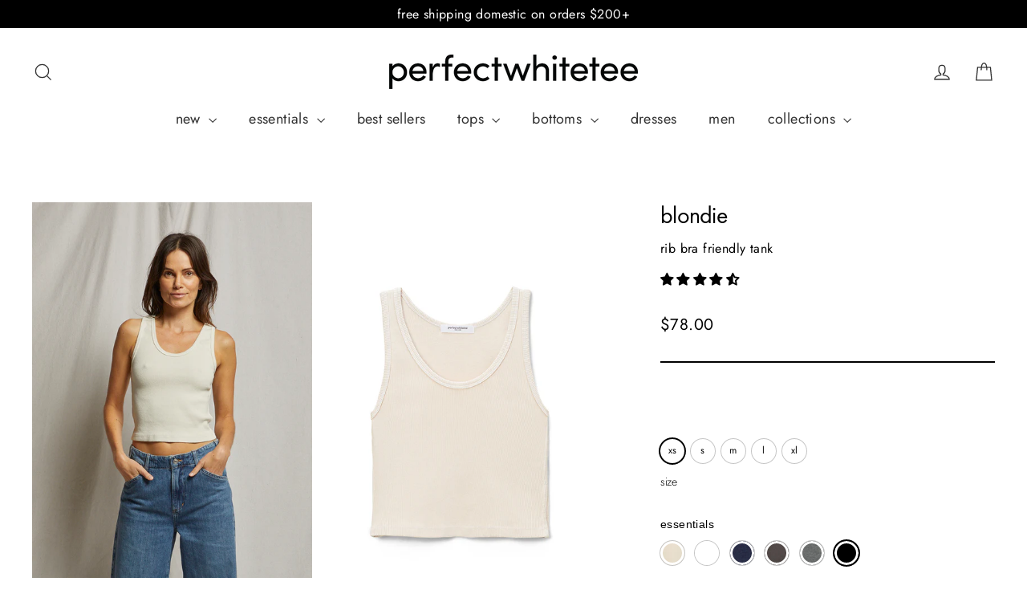

--- FILE ---
content_type: text/css
request_url: https://perfectwhitetee.com/cdn/shop/t/176/compiled_assets/styles.css?v=54014
body_size: -342
content:
@media only screen and (min-width: 590px){.variant__label.variant_color_label{font-size:calc(var(--typeBaseSize)*.88)}}.variant__label.variant_color_label{font-size:calc(var(--typeBaseSize)*.8);opacity:.6}storytelling{display:block}storytelling .stheading{border-top:solid #000 2px;padding-top:30px;padding-bottom:14px;text-align:center}storytelling .stheading p{font-size:1em}storytelling .stblocks{border-top:solid #000 2px}storytelling .stblocks .page-width{padding-top:70px;padding-bottom:70px;text-align:center;display:grid;gap:2rem;justify-content:center;align-items:flex-start;align-content:center;grid-template-columns:1fr}storytelling .stblocks p{font-weight:700;margin:0}storytelling .stories{display:grid;gap:2rem;grid-template-columns:1fr;align-items:flex-start}storytelling .stories img{max-width:100%;height:auto;display:block}storytelling .stories .heading{font-family:FunctionPro Book;margin-top:22px;font-size:27px;font-weight:300}storytelling .stories .blurb{margin-top:13px}@media (min-width: 650px){storytelling .stblocks .page-width{grid-template-columns:1fr 1fr 1fr}storytelling .stories{grid-template-columns:1fr 1fr}}@media (min-width: 768px){storytelling .stheading p{font-size:1.25em}}@media (min-width: 1000px){storytelling .stories{grid-template-columns:1fr 1fr 1fr 1fr}}
/*# sourceMappingURL=/cdn/shop/t/176/compiled_assets/styles.css.map?v=54014 */


--- FILE ---
content_type: text/javascript; charset=utf-8
request_url: https://unpkg.com/preact@10.28.3/hooks/dist/hooks.module.js?module
body_size: 986
content:
import{options as n}from"https://unpkg.com/preact@latest?module";var t,r,u,i,o=0,f=[],c=n,e=c.__b,a=c.__r,v=c.diffed,l=c.__c,m=c.unmount,s=c.__;function p(n,t){c.__h&&c.__h(r,n,o||t),o=0;var u=r.__H||(r.__H={__:[],__h:[]});return n>=u.__.length&&u.__.push({}),u.__[n]}function d(n){return o=1,h(D,n)}function h(n,u,i){var o=p(t++,2);if(o.t=n,!o.__c&&(o.__=[i?i(u):D(void 0,u),function(n){var t=o.__N?o.__N[0]:o.__[0],r=o.t(t,n);t!==r&&(o.__N=[r,o.__[1]],o.__c.setState({}))}],o.__c=r,!r.__f)){var f=function(n,t,r){if(!o.__c.__H)return!0;var u=o.__c.__H.__.filter(function(n){return!!n.__c});if(u.every(function(n){return!n.__N}))return!c||c.call(this,n,t,r);var i=o.__c.props!==n;return u.forEach(function(n){if(n.__N){var t=n.__[0];n.__=n.__N,n.__N=void 0,t!==n.__[0]&&(i=!0)}}),c&&c.call(this,n,t,r)||i};r.__f=!0;var c=r.shouldComponentUpdate,e=r.componentWillUpdate;r.componentWillUpdate=function(n,t,r){if(this.__e){var u=c;c=void 0,f(n,t,r),c=u}e&&e.call(this,n,t,r)},r.shouldComponentUpdate=f}return o.__N||o.__}function y(n,u){var i=p(t++,3);!c.__s&&C(i.__H,u)&&(i.__=n,i.u=u,r.__H.__h.push(i))}function _(n,u){var i=p(t++,4);!c.__s&&C(i.__H,u)&&(i.__=n,i.u=u,r.__h.push(i))}function A(n){return o=5,T(function(){return{current:n}},[])}function F(n,t,r){o=6,_(function(){if("function"==typeof n){var r=n(t());return function(){n(null),r&&"function"==typeof r&&r()}}if(n)return n.current=t(),function(){return n.current=null}},null==r?r:r.concat(n))}function T(n,r){var u=p(t++,7);return C(u.__H,r)&&(u.__=n(),u.__H=r,u.__h=n),u.__}function q(n,t){return o=8,T(function(){return n},t)}function x(n){var u=r.context[n.__c],i=p(t++,9);return i.c=n,u?(null==i.__&&(i.__=!0,u.sub(r)),u.props.value):n.__}function P(n,t){c.useDebugValue&&c.useDebugValue(t?t(n):n)}function b(n){var u=p(t++,10),i=d();return u.__=n,r.componentDidCatch||(r.componentDidCatch=function(n,t){u.__&&u.__(n,t),i[1](n)}),[i[0],function(){i[1](void 0)}]}function g(){var n=p(t++,11);if(!n.__){for(var u=r.__v;null!==u&&!u.__m&&null!==u.__;)u=u.__;var i=u.__m||(u.__m=[0,0]);n.__="P"+i[0]+"-"+i[1]++}return n.__}function j(){for(var n;n=f.shift();)if(n.__P&&n.__H)try{n.__H.__h.forEach(z),n.__H.__h.forEach(B),n.__H.__h=[]}catch(t){n.__H.__h=[],c.__e(t,n.__v)}}c.__b=function(n){r=null,e&&e(n)},c.__=function(n,t){n&&t.__k&&t.__k.__m&&(n.__m=t.__k.__m),s&&s(n,t)},c.__r=function(n){a&&a(n),t=0;var i=(r=n.__c).__H;i&&(u===r?(i.__h=[],r.__h=[],i.__.forEach(function(n){n.__N&&(n.__=n.__N),n.u=n.__N=void 0})):(i.__h.forEach(z),i.__h.forEach(B),i.__h=[],t=0)),u=r},c.diffed=function(n){v&&v(n);var t=n.__c;t&&t.__H&&(t.__H.__h.length&&(1!==f.push(t)&&i===c.requestAnimationFrame||((i=c.requestAnimationFrame)||w)(j)),t.__H.__.forEach(function(n){n.u&&(n.__H=n.u),n.u=void 0})),u=r=null},c.__c=function(n,t){t.some(function(n){try{n.__h.forEach(z),n.__h=n.__h.filter(function(n){return!n.__||B(n)})}catch(r){t.some(function(n){n.__h&&(n.__h=[])}),t=[],c.__e(r,n.__v)}}),l&&l(n,t)},c.unmount=function(n){m&&m(n);var t,r=n.__c;r&&r.__H&&(r.__H.__.forEach(function(n){try{z(n)}catch(n){t=n}}),r.__H=void 0,t&&c.__e(t,r.__v))};var k="function"==typeof requestAnimationFrame;function w(n){var t,r=function(){clearTimeout(u),k&&cancelAnimationFrame(t),setTimeout(n)},u=setTimeout(r,35);k&&(t=requestAnimationFrame(r))}function z(n){var t=r,u=n.__c;"function"==typeof u&&(n.__c=void 0,u()),r=t}function B(n){var t=r;n.__c=n.__(),r=t}function C(n,t){return!n||n.length!==t.length||t.some(function(t,r){return t!==n[r]})}function D(n,t){return"function"==typeof t?t(n):t}export{q as useCallback,x as useContext,P as useDebugValue,y as useEffect,b as useErrorBoundary,g as useId,F as useImperativeHandle,_ as useLayoutEffect,T as useMemo,h as useReducer,A as useRef,d as useState};
//# sourceMappingURL=hooks.module.js.map


--- FILE ---
content_type: application/javascript
request_url: https://widget.gotolstoy.com/we/5c5782573/collection-tile-init-templates.cc028572.js
body_size: 3910
content:
var L=(t,n,e)=>new Promise((s,l)=>{var i=u=>{try{o(e.next(u))}catch(c){l(c)}},r=u=>{try{o(e.throw(u))}catch(c){l(c)}},o=u=>u.done?s(u.value):Promise.resolve(u.value).then(i,r);o((e=e.apply(t,n)).next())});import{ae as E,Y as A,af as $,ag as P,ah as U}from"./embed-widgets-loader.add8d89c.js";function C(t){function n(){l&&(e.length>0&&/^[~+>]$/.test(e[e.length-1])&&e.push(" "),e.push(l))}var e=[],s,l,i,r=[0],o=0,u,c=/(?:[^\\]|(?:^|[^\\])(?:\\\\)+)$/,a=/^\s+$/,h=[/\s+|\/\*|["'>~+[(]/g,/\s+|\/\*|["'[\]()]/g,/\s+|\/\*|["'[\]()]/g,null,/\*\//g];for(t=t.trim();;)if(l="",i=h[r[r.length-1]],i.lastIndex=o,s=i.exec(t),s)if(u=o,o=i.lastIndex,u<o-s[0].length&&(l=t.substring(u,o-s[0].length)),r[r.length-1]<3){if(n(),s[0]==="[")r.push(1);else if(s[0]==="(")r.push(2);else if(/^["']$/.test(s[0]))r.push(3),h[3]=new RegExp(s[0],"g");else if(s[0]==="/*")r.push(4);else if(/^[\])]$/.test(s[0])&&r.length>0)r.pop();else if(/^(?:\s+|[~+>])$/.test(s[0])&&(e.length>0&&!a.test(e[e.length-1])&&r[r.length-1]===0&&e.push(" "),r[r.length-1]===1&&e.length===5&&e[2].charAt(e[2].length-1)==="="&&(e[4]=" "+e[4]),a.test(s[0])))continue;e.push(s[0])}else e[e.length-1]+=l,c.test(e[e.length-1])&&(r[r.length-1]===4&&(e.length<2||a.test(e[e.length-2])?e.pop():e[e.length-1]=" ",s[0]=""),r.pop()),e[e.length-1]+=s[0];else{l=t.substr(o),n();break}return e.join("").trim()}function w(t,n=document,e=null){return O(t,!0,n,e)}function O(t,n,e,s=null){t=C(t);let l=e.querySelector(t);return document.head.createShadowRoot||document.head.attachShadow?!n&&l?l:R(t,",").reduce((r,o)=>{if(!n&&r)return r;const u=R(o.replace(/^\s+/g,"").replace(/\s*([>+~]+)\s*/g,"$1")," ").filter(d=>!!d).map(d=>R(d,">")),c=u.length-1,a=u[c][u[c].length-1],h=j(a,e,s),m=B(u,c,e);return n?(r=r.concat(h.filter(m)),r):(r=h.find(m),r||null)},n?[]:null):n?e.querySelectorAll(t):l}function B(t,n,e){return s=>{let l=n,i=s,r=!1;for(;i&&!H(i);){let o=!0;if(t[l].length===1)o=i.matches(t[l]);else{const u=[].concat(t[l]).reverse();let c=i;for(const a of u){if(!c||!c.matches(a)){o=!1;break}c=N(c,e)}}if(o&&l===0){r=!0;break}o&&l--,i=N(i,e)}return r}}function R(t,n){return t.match(/\\?.|^$/g).reduce((e,s)=>(s==='"'&&!e.sQuote?(e.quote^=1,e.a[e.a.length-1]+=s):s==="'"&&!e.quote?(e.sQuote^=1,e.a[e.a.length-1]+=s):!e.quote&&!e.sQuote&&s===n?e.a.push(""):e.a[e.a.length-1]+=s,e),{a:[""]}).a}function H(t){return t.nodeType===Node.DOCUMENT_FRAGMENT_NODE||t.nodeType===Node.DOCUMENT_NODE}function N(t,n){const e=t.parentNode;return e&&e.host&&e.nodeType===11?e.host:e===n?null:e}function j(t=null,n,e=null){let s=[];if(e)s=e;else{const l=function(i){for(let r=0;r<i.length;r++){const o=i[r];s.push(o),o.shadowRoot&&l(o.shadowRoot.querySelectorAll("*"))}};n.shadowRoot&&l(n.shadowRoot.querySelectorAll("*")),l(n.querySelectorAll("*"))}return t?s.filter(l=>l.matches(t)):s}const I=(t,n,e,s=null)=>{if(!t||t.length===0)return;t.forEach(i=>n.add(i));const l=Array.from(n);s&&s(l),e(l)},F=(t,n,e=null)=>setInterval(()=>{const l=Array.from(w("img")).filter(i=>!t.has(i));l.length>0&&I(l,t,n,e)},2e3),W=(t,n,e,s=null)=>{const l=new IntersectionObserver(i=>{let r=!1;i.forEach(o=>{if(o.isIntersecting){const c=o.target.querySelectorAll("img");if(c.length>0){const a=Array.from(c).filter(h=>!t.has(h));a.length>0&&(I(a,t,n,s),r=!0)}}}),r&&(e.current=Date.now())},{root:null,rootMargin:"100px",threshold:.1});return l.observe(document.body),l},k=(t,n,e,s,l=null)=>{const i=new MutationObserver(r=>{let o=!1;const u=[];if(r.forEach(c=>{c.type==="childList"?(Array.from(c.addedNodes).forEach(a=>{if(a.nodeName==="IMG")u.push(a),o=!0,s.observe(a);else if(a.querySelectorAll){const h=Array.from(a.querySelectorAll("img"));h.length>0&&(u.push(...h),o=!0,h.forEach(m=>s.observe(m)))}a.nodeType===1&&s.observe(a)}),Array.from(c.removedNodes).forEach(a=>{(a.nodeName==="IMG"||a.querySelectorAll&&a.querySelectorAll("img").length>0)&&(o=!0)})):c.type==="attributes"&&c.attributeName==="src"&&(o=!0)}),o)if(e.current=Date.now(),u.length>0)I(u,t,n,l);else{const a=Array.from(w("img")).filter(h=>!t.has(h));a.length>0&&I(a,t,n,l)}});return i.observe(document.body,{childList:!0,subtree:!0,attributes:!0,attributeFilter:["src"]}),i},G=(t,n,e,s,l)=>{let i=null;const r={current:Date.now()};function o(){Date.now()-r.current>=t?(clearTimeout(n),clearTimeout(i),l(e)):i=setTimeout(o,100)}return i=setTimeout(o,100),{timeoutId:i,lastChangeTimeRef:r}};function Q(t=3e3,n=1e4,e=null){let s=Array.from(w("img"));const l=new Set;let i=null,r=null,o=null;return new Promise(c=>{i=c,s.length>0&&(s.forEach(m=>l.add(m)),e&&e(s),c(s)),r=setTimeout(()=>{s=Array.from(w("img")),s.forEach(m=>l.add(m)),e&&e(s),c(s)},n),o=G(t,r,s,l,c).lastChangeTimeRef,F(l,i,e);const h=W(l,i,o,e);k(l,i,o,h,e)})}const V=t=>{var e,s,l;let n=t;if(n){if(((e=n.parentElement)==null?void 0:e.tagName)==="PICTURE"&&(n=t.parentElement),!n.parentElement){const i=((s=n==null?void 0:n.shadowRoot)==null?void 0:s.host)||((l=n==null?void 0:n.parentNode)==null?void 0:l.host);if(i)n=i;else if(t.parentElement)n=t;else return}return n}},z=t=>{const n=t.getBoundingClientRect();return n.width>200&&n.height>200};function Y(t){const n=window.getComputedStyle(t),e=[":hover",":focus",":active",":visited",":focus-within",":focus-visible",":target",":checked",":disabled"],s=[];for(const i of document.styleSheets){let r=[];try{r=i.cssRules||i.rules}catch(u){}const o=(u,c=null)=>{for(const a of u){if(a instanceof CSSMediaRule&&o(a.cssRules,a.conditionText||a.media.mediaText),!(a instanceof CSSStyleRule))continue;const h=a.selectorText.replace(new RegExp(e.join("|"),"g"),"").trim();if(h)try{h&&t.matches(h)&&s.push({selector:a.selectorText,style:a.style,cssText:a.cssText,originalRule:a,media:c?{condition:c,matches:window.matchMedia(c).matches}:null})}catch(m){}}};o(r)}const l=t.style.cssText?{selector:"inline",cssText:t.style.cssText}:null;return{computed:Object.fromEntries(Array.from(n).map(i=>[i,n.getPropertyValue(i)])),rules:l?[...s,l]:s}}function M(t){let n;const e=document.styleSheets;for(const s of e)if(!s.href){n=s;break}if(!n){const s=document.createElement("style");document.head.append(s),n=s.sheet}n.insertRule(t,n.cssRules.length)}function X(t){const{rules:n}=Y(t);n.forEach(e=>{if(e.selector.includes("img")){const s=e.cssText.replace(/img\s*\+\s*img/,`img + .${E.collectionTileHoverWrapper}`);if(s===e.cssText){const l=e.cssText.replace("img",`.${E.collectionTileHoverWrapper}`);M(l)}else M(s)}})}const J=t=>{const n=t.attributes,e=new Set;for(const s of n){const l=String(s.value||"").split(/[,\s]+/).filter(Boolean);for(const i of l){const r=q(i);r&&e.add(r)}}return Array.from(e)},K=t=>{const n=t.attributes,e=new Set;for(const s of n){const l=String(s.value||"").split(/[,\s]+/).filter(Boolean);for(const i of l){const r=D(i);r&&e.add(r)}}return e};function q(t){try{return!t||!t.includes("//")?null:new URL(t!=null&&t.startsWith("//")?`https:${t}`:t).pathname.split("/").pop().split(".").slice(0,-1).join(".")}catch(n){return null}}function Z(t){var s;if(!t)return null;let n=t,e=0;for(;n&&e<U;){const l=(s=n.querySelector)==null?void 0:s.call(n,'a[href*="/products/"]');if(l)return l;n=n.parentElement,e++}return null}function ee(t,n){if(!t||!n)return!1;const s=new URL(t.href,window.location.origin).pathname.split("/").filter(Boolean);return s.length===2&&s[0]==="products"&&s[1]===n}function D(t){if(typeof t!="string")return null;const n=t.toLowerCase(),e=/[\da-f]{8}(?:-[\da-f]{4}){3}-[\da-f]{12}/,s=n.match(e);return s?s[0]:null}const te=({config:t,project:n,collectionId:e},s)=>{var i;if(!t||!n||!e)return;const l=((i=t.settings||P)==null?void 0:i.playMode)===$.HOVER;Object.entries((t==null?void 0:t.productsMap)||{}).forEach(([r,o])=>{var d,S;const u=((d=o==null?void 0:o.images)==null?void 0:d.map(f=>f.src))||((S=o==null?void 0:o.variants)==null?void 0:S.map(f=>f==null?void 0:f.imageUrl));if(!u)return;const c=u.map(f=>q(f)),a=u.map(f=>D(f)).filter(Boolean);let h=s.filter(({element:f})=>{var p;return!((p=f==null?void 0:f.parentElement)!=null&&p.querySelector(`.${E.collectionTile}`))}).map(({fileNames:f,fileUuidsSet:p,element:g,isLarge:x,externalElement:b})=>{let y=-1;if(a.length>0&&(y=a.findLastIndex(T=>p.has(T))),y===-1&&(y=c.findLastIndex(T=>f.some(v=>v.includes(T)&&v.length<1.3*T.length))),y===-1&&(o!=null&&o.handle)){const T=Z(g);ee(T,o.handle)&&(y=0)}return{imgElement:g,externalImgElement:b,imageIndex:y,isLarge:x,fileName:c[y]}}).filter(({imageIndex:f})=>f!==-1);A("filtered by src img elements",{imgElements:s,filteredImgElements:h,productFileNames:c,productUuids:a});const m=h.filter(({isLarge:f})=>f);if(m.length>0&&(h=m),h.length>0){const{externalImgElement:f}=h.at(l?0:-1),p=[...f.classList].join(" ").split(" ").filter(Boolean),g=document.createElement("div");if(g.innerHTML=`<tolstoy-collection-tile
            data-collection-id="${e}"
            class="${E.collectionTile}"
            data-publish-id="${n.publishId}"
            data-product-id="${r}"
            style="mix-blend-mode: normal !important;"
          ></tolstoy-collection-tile>`,f.parentElement)if(l){X(f);const{width:x,height:b}=f.getBoundingClientRect();g.style.width=`${x}px`,g.style.height=`${b}px`,g.classList.add(E.collectionTileHoverWrapper,...p),g.firstChild.style.zIndex="0",f.style.display="none",f.parentElement.insertBefore(g,f),g.append(f)}else p&&g.firstChild.classList.add(...p),g.firstChild.style.zIndex="3",f.parentElement.insertBefore(g.firstChild,f)}})},ne=(t,n,e)=>{if(!t||t.length===0)return;t.forEach(l=>n.add(l));const s=se(t);re(s,e)},se=t=>t.map(n=>({element:n,externalElement:V(n),isLarge:z(n),fileNames:J(n),fileUuidsSet:K(n)})).reverse(),le=(t,n)=>{if(!n)return t;const e=n.split(",").flatMap(l=>[l,`${l} img`]).join(","),s=document.querySelectorAll(e);return t.filter(l=>[...s].some(i=>i.contains(l)))},re=(t,n)=>{n.forEach(e=>te(e,t))},ie=t=>t.closest(".cart-drawer, #cart-drawer, .autocomplete, .header__nav, .upcart-cart, #CartPopup"),oe=(t,n,e)=>{var d;const{playerSettings:s,widgetSettings:l}=e[0].project,i=((d=l.collectionTileSettings)==null?void 0:d.playMode)===$.HOVER,r=s.gallerySelector||"",o=s.galleryImageSelector||"",u=i&&s.galleryImageSecondarySelector,c=(i?u:o)||r,a=t.filter(S=>!n.has(S)),h=a.filter(S=>!ie(S)),m=le(h,c);return c&&A("filter new images with selector",{playerSettings:s,widgetSettings:l,imgElements:t,unprocessedImages:a,validImages:h,filteredImages:m,processedImageElements:n,filterSelector:c}),m},_=(t,n,e)=>{if(!t||t.length===0)return;const s=oe(t,n,e);s.length!==0&&(A("processImages",{imgElements:t,newImages:s}),ne(s,n,e))},ue=t=>L(void 0,null,function*(){if(!(t!=null&&t.length)||document.querySelector(`.${E.collectionTile}`))return;const n=new Set,s=yield Q(3e3,1e4,l=>{_(l,n,t)});_(s,n,t)});export{q as getFilenameFromUrl,ue as initCollectionTileTemplates};
